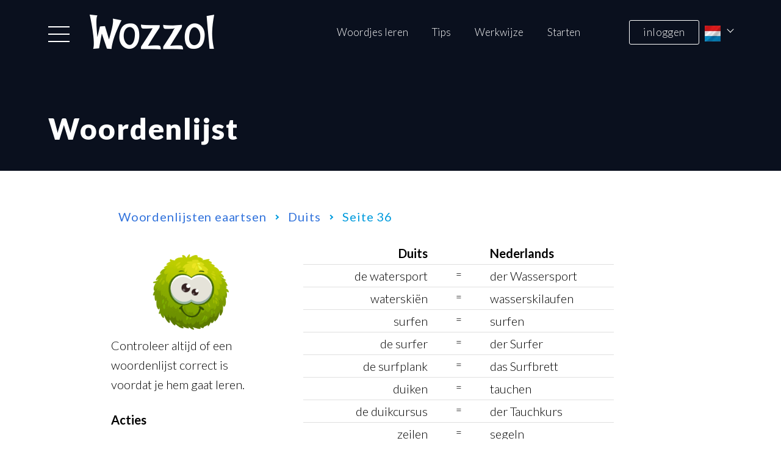

--- FILE ---
content_type: text/html
request_url: https://www.wozzol.nl/woordenlijst/duits/eaartsen/1094933
body_size: 3347
content:
<!DOCTYPE html>
<html lang="nl">
<head>
<meta charset="utf-8">
<link rel="icon" type="image/png" href="/assets/images/favicon.webp"/>

    <title>Gedeelde woordenlijst eaartsen Duits - Seite 36</title>
    <meta name="description" content="Woordjes leren. Bekijk hier: Gedeelde woordenlijst eaartsen Duits - Seite 36">
    <link rel="canonical" href="https://wozzol.nl/share/1094933-5f4e" />
    <style>
        @media only print {
            nav.navbar, section.woord-banner, .footer {
                display: none !important;
            }
        }
    </style>

<meta name="viewport" content="width=device-width, initial-scale=1.0">
<link href="https://fonts.googleapis.com/css2?family=Lato:wght@100;300;400;700;900&display=swap" rel="stylesheet">
<link rel="stylesheet" href="https://cdn.jsdelivr.net/npm/bulma@0.9.0/css/bulma.min.css">

    <link rel="stylesheet" href="/assets/css/w20.bundle.1743507724000.min.css">




</head>
<body>
    <input type="checkbox" id="navbar-cb" autocomplete="off">
    <!--Page Wrapper Start-->
    <div id="wrapper">
        <label class="overlay" for="navbar-cb"></label>
        <div class="primary-container">
            

    <!--- Header Section Starts -->
    <nav class="navbar" role="navigation" aria-label="main navigation">
        <div class="container">
            <div class="navbar-brand">
                <label for="navbar-cb" class="navbar-burger" role="button" aria-label="menu" aria-expanded="false" data-target="navMenu">
                    <span aria-hidden="true"></span>
                    <span aria-hidden="true"></span>
                    <span aria-hidden="true"></span>
                </label>
                <a href="/" class="navbar-item logo">
                    <img src="/assets/images/logo.webp" alt="wozzol">
                </a>
                    <div class="dropdown is-right lang-dropdown">
                        <input type="checkbox" id="lang-box" autocomplete="off">
                        <label for="lang-box" class="dropdown-trigger">
                            <span class="wbutton button is-relative" aria-haspopup="true" aria-controls="dropdown-menu">
                                <span class="has-text-white has-text-weight-light"><img src="/woordjes-leren/assets/img/buttons/vlaggen/1.webp" alt="NL" width="26" height="26" /></span>
                            </span>
                        </label>
                        <div class="dropdown-menu" id="dropdown-menu" role="menu">
                                <div class="dropdown-content"><a href="https://wozzol.com/" class="dropdown-item"><img src="/woordjes-leren/assets/img/buttons/vlaggen/2.webp" alt="EN" width="26" height="26" /></a></div>
                                <div class="dropdown-content"><a class="dropdown-item" href="https://wozzol.fr/"><img src="/woordjes-leren/assets/img/buttons/vlaggen/3.webp" alt="FR" width="26" height="26" /></a></div>
                                <div class="dropdown-content"><a class="dropdown-item" href="https://wozzol.de/"><img src="/woordjes-leren/assets/img/buttons/vlaggen/4.webp" alt="DE" width="26" height="26" /></a></div>
                                <div class="dropdown-content"><a class="dropdown-item" href="https://wozzol.es/"><img src="/woordjes-leren/assets/img/buttons/vlaggen/5.webp" alt="ES" width="26" height="26" /></a></div>
                                <div class="dropdown-content"><a class="dropdown-item" href="https://wozzol.it/"><img src="/woordjes-leren/assets/img/buttons/vlaggen/6.webp" alt="IT" width="26" height="26" /></a></div>
                        </div>
                    </div>
                    <a href="/login" class="login is-hidden-mobile has-text-centered">inloggen</a>
            </div>
            <div class="navbar-menu is-hidden-touch" id="navMenu">
                <div class="navbar-end">
                    <a href="/" class="navbar-item">Woordjes leren</a>
                    <a href="/woordjesleren/tips" class="navbar-item">Tips</a>
                    <a href="/woordjesleren/hoe" class="navbar-item">Werkwijze</a>
                    <a href="/woordjes-leren/" class="navbar-item">Starten</a>
                </div>
            </div>
        </div>
        <div class="navbar-desk">
            <div class="container">
                <div class="columns">
                    <div class="column col-left is-8">
                        <div class="columns">
                            <div class="column">
                                <h6 class="menu-nav"><a href="/">Wozzol</a></h6>
                                <ul class="menu-nav">
                                    <li><a href="/woordjesleren/tips">Tips</a></li>
                                    <li><a href="/woordjesleren/hoe">Werkwijze</a></li>
                                    <li><a href="/help/over">Over</a></li>
                                    <li><a href="/help/premium">Gratis en premium</a></li>
                                    <li><a href="/help/wozzol-voor-scholen">Wozzol voor scholen</a></li>
                                    <li><a href="/nieuws">Nieuws</a></li>
                                </ul>
                            </div>
                            <div class="column">
                                <h6 title="Wat kun je doen">Hoe kan Wozzol je helpen?</h6>
                                <ul class="menu-nav">
                                    <li><a href="/woordjes-leren">Start direct!</a></li>
                                    <li><a href="/">Woordjes leren</a></li>
                                    <li><a href="/tekstenleren">Teksten leren</a></li>
                                    <li><a href="/artikel/plaatjes-leren">Plaatjes leren</a></li>
                                    <li><a href="/woordenlijsten">Standaard woordenlijsten</a></li>
                                </ul>
                            </div>
                            <div class="column">
                                <h6 class="menu-nav"><a href="/help">Uitleg</a></h6>
                                <ul class="menu-nav">
                                    <li><a href="/help/instructiefilmpjes">Instructievideo’s</a></li>
                                    <li><a href="/help/veelgestelde-vragen">Veelgestelde vragen</a></li>
                                    <li><a href="/artikelen">Artikelen</a></li>
                                </ul>
                            </div>
                        </div>
                    </div>
                    <div class="column col-right is-4 is-relative">
                        <h4 class="has-text-white">Wil je meer weten over woordjes leren in een vreemde taal. Laat het ons weten</h4>
                        <a href="mailto:info@wozzol.nl" class="wbutton button btn-touch mb40">Neem contact op</a>
                    </div>
                </div>
            </div>
        </div>
    </nav>
    <!-- Header Section Ends-->


    <!-- Banner Section Starts -->
        <section class="hero banner tips-banner woord-banner">
            <div class="hero-body is-paddingless">
                <div class="container">
                    <h2 class="title has-text-white">
                        Woordenlijst
                    </h2>
                </div>
            </div>
        </section>
    <!-- Banner Section Ends -->
    <!-- Main section Starts -->
    <div class="glossaries-main wozzol-glossary">
        <div class="container">
            <div class="woord-inner">

                            <nav class="breadcrumb" aria-label="breadcrumbs" id="wl">
                                <ul>
                                    <li><a href="/lijsten/eaartsen">Woordenlijsten eaartsen</a></li>
                                    <li><a href="/lijsten/eaartsen/duits">Duits</a></li>
                                    <li><span>Seite 36</span></li>
                                </ul>
                            </nav>

                <div class="countries">
                    <div class="columns">
                        <div class="column noprint">
                            <div class="country-left">
                                <div class="content-top">
                                    <div class="frame is-hidden-touch"><img src="/assets/img/screens/wozzol/wz2.png" alt="Wozzol" class="w100p mw350p"></div>
                                    <div class="wordlistinfo"></div>
                                    <p class="gray">
                                        Controleer altijd of een woordenlijst correct is voordat je hem gaat leren.
                                    </p>
                                </div>
                                <div class="content-bottom">
                                    <h3>Acties</h3>
                                    <ul class="action-list">
                                            <li>
                                                <a href="/woordjes-leren/open/1094933/eaartsen/4/1/0/Duits/Nederlands">
                                                    Lijst openen om te leren
                                                </a>
                                            </li>
                                            <li>
                                                <a href="/woordenlijst/duits/eaartsen/1094933/flashcards" rel="nofollow">Print de lijst als <span title="flitskaarten">flashcards</span></a>
                                            </li>
                                            <li>
                                                <a href="/woordenlijst/duits/eaartsen/1094933/export.txt" rel="nofollow">Lijst exporteren als tekstbestand</a>
                                            </li>
                                                <li>
                                                    <a href="https://race.wozzol.nl/new-game/list/eaartsen-1094933" rel="nofollow">Start kamelenrace</a>
                                                </li>
                                    </ul>
                                </div>
                            </div>
                        </div>
                        <div class="column is-two-thirds ">
                            <ul class="country-right">
                                <li class="country-heading clearfix">
                                    <strong class="left-no">Duits</strong>
                                    <span class="hyphen hyphentop"></span>
                                    <strong class="right-no">Nederlands</strong>
                                </li>
                                    <li class="clearfix word">
                                            <span class="left-no">de watersport</span>
                                        <span class="hyphen">=</span>
                                        <span class="right-no">der Wassersport</span>
                                    </li>
                                    <li class="clearfix word">
                                            <span class="left-no">waterskiën</span>
                                        <span class="hyphen">=</span>
                                        <span class="right-no">wasserskilaufen</span>
                                    </li>
                                    <li class="clearfix word">
                                            <span class="left-no">surfen</span>
                                        <span class="hyphen">=</span>
                                        <span class="right-no">surfen</span>
                                    </li>
                                    <li class="clearfix word">
                                            <span class="left-no">de surfer</span>
                                        <span class="hyphen">=</span>
                                        <span class="right-no">der Surfer</span>
                                    </li>
                                    <li class="clearfix word">
                                            <span class="left-no">de surfplank</span>
                                        <span class="hyphen">=</span>
                                        <span class="right-no">das Surfbrett</span>
                                    </li>
                                    <li class="clearfix word">
                                            <span class="left-no">duiken</span>
                                        <span class="hyphen">=</span>
                                        <span class="right-no">tauchen</span>
                                    </li>
                                    <li class="clearfix word">
                                            <span class="left-no">de duikcursus</span>
                                        <span class="hyphen">=</span>
                                        <span class="right-no">der Tauchkurs</span>
                                    </li>
                                    <li class="clearfix word">
                                            <span class="left-no">zeilen</span>
                                        <span class="hyphen">=</span>
                                        <span class="right-no">segeln</span>
                                    </li>
                                    <li class="clearfix word">
                                            <span class="left-no">de zeilboot</span>
                                        <span class="hyphen">=</span>
                                        <span class="right-no">das Segelboot</span>
                                    </li>
                                    <li class="clearfix word">
                                            <span class="left-no">roeien</span>
                                        <span class="hyphen">=</span>
                                        <span class="right-no">rudern</span>
                                    </li>
                                    <li class="clearfix word">
                                            <span class="left-no">kanoën</span>
                                        <span class="hyphen">=</span>
                                        <span class="right-no">Kanu fahren</span>
                                    </li>
                                    <li class="clearfix word">
                                            <span class="left-no">de kano</span>
                                        <span class="hyphen">=</span>
                                        <span class="right-no">das Kanu</span>
                                    </li>
                                    <li class="clearfix word">
                                            <span class="left-no">de peddel</span>
                                        <span class="hyphen">=</span>
                                        <span class="right-no">das Paddel</span>
                                    </li>
                                    <li class="clearfix word">
                                            <span class="left-no">rafting</span>
                                        <span class="hyphen">=</span>
                                        <span class="right-no">das Rafting</span>
                                    </li>
                                    <li class="clearfix word">
                                            <span class="left-no">de helm</span>
                                        <span class="hyphen">=</span>
                                        <span class="right-no">der Helm</span>
                                    </li>
                                    <li class="clearfix word">
                                            <span class="left-no">het zwemvest</span>
                                        <span class="hyphen">=</span>
                                        <span class="right-no">die Schwimmweste</span>
                                    </li>
                                    <li class="clearfix word">
                                            <span class="left-no">wildwaterkanoën</span>
                                        <span class="hyphen">=</span>
                                        <span class="right-no">Wildwasser fahren</span>
                                    </li>
                                    <li class="clearfix word">
                                            <span class="left-no">de rubberboot</span>
                                        <span class="hyphen">=</span>
                                        <span class="right-no">das Schlauchboot</span>
                                    </li>
                                    <li class="clearfix word">
                                            <span class="left-no">snorkelen</span>
                                        <span class="hyphen">=</span>
                                        <span class="right-no">schnorcheln</span>
                                    </li>
                                    <li class="clearfix word">
                                            <span class="left-no">de snorkel</span>
                                        <span class="hyphen">=</span>
                                        <span class="right-no">der Schnorchel</span>
                                    </li>
                                    <li class="clearfix word">
                                            <span class="left-no">de duikbril</span>
                                        <span class="hyphen">=</span>
                                        <span class="right-no">die Tauchbrille</span>
                                    </li>
                                    <li class="clearfix word">
                                            <span class="left-no">de waterfiets</span>
                                        <span class="hyphen">=</span>
                                        <span class="right-no">das Tretboot</span>
                                    </li>
                            </ul>
                        </div>
                    </div>
                </div>
            </div>
        </div>
    </div>
    <!-- Main Section Ends -->

<!-- Footer Section Starts -->
<footer class="footer">
    <div class="container">
        <div class="columns footer-col">
            <div class="column">
                <div class="columns">
                    <div class="column col1 is-flex-tablet is-8-tablet is-6-widescreen">
                        <div class="left-list">
                            <div class="list-wrapper">
                                <h5>Wozzol</h5>
                                <ul class="footer-list">
                                    <li><a href="/woordjesleren/tips">Tips</a></li>
                                    <li><a href="/woordjesleren/hoe">Werkwijze</a></li>
                                    <li><a href="/help/over">Over</a></li>
                                    <li><a href="/help/premium">Gratis en premium</a></li>
                                    <li><a href="/help/wozzol-voor-scholen">Wozzol voor scholen</a></li>
                                    <li><a href="/nieuws">Nieuws</a></li>
                                </ul>
                            </div>
                            <div class="list-wrapper">
                                <h5 title="Wat kun je doen">Hoe kan Wozzol je helpen?</h5>
                                <ul class="footer-list">
                                    <li><a href="/woordjes-leren">Start direct!</a></li>
                                    <li><a href="/">Woordjes leren</a></li>
                                    <li><a href="/tekstenleren">Teksten leren</a></li>
                                    <li><a href="/artikel/plaatjes-leren">Plaatjes leren</a></li>
                                    <li><a href="/woordenlijsten">Standaard woordenlijsten</a></li>
                                </ul>
                            </div>
                        </div>
                        <div class="right-list">
                            <div class="list-wrapper">
                                <h5><a href="/help" class="white">Uitleg</a></h5>
                                <ul class="footer-list">
                                    <li><a href="/help/instructiefilmpjes">Instructievideo’s</a></li>
                                    <li><a href="/help/veelgestelde-vragen">Veelgestelde vragen</a></li>
                                    <li><a href="/artikelen">Artikelen</a></li>
                                    <li><a href="/flashcard-reviews">App beoordelingen</a></li>
                                </ul>
                            </div>
                        </div>
                    </div>
                    <div class="column col2 is-hidden-mobile is-5-widescreen">
                        <h5>Over Wozzol</h5>
                        <p>
                            Het woordjes leren op de middelbare school was een ramp. Stampen, stampen, afzien en slechte resultaten.
                            Tien jaar later kwam ik erachter dat deze ramp niet nodig was. Onderzoek naar hoe je gemakkelijk kunt leren
                            is al zo oud als de mensheid. Woordjes leren kan veel makkelijker als je het op de juiste manier doet.
                            Wozzol zorgt ervoor dat je goed en efficiënt leert.
                        </p>
                    </div>
                </div>
            </div>
            <div class="column col3 is-4-widescreen is-hidden-touch">
                <h4>Wil je meer weten over woordjes leren met Wozzol. Laat het ons weten</h4>
                <a href="mailto:info@wozzol.nl" class="wbutton button btn-touch">Neem contact op</a>
            </div>
        </div>
        <div class="bottom-footer">
            <div class="bottom-inner">
                <ul class="top-list list-wrap clearfix">
                    <li>Copyright 2026</li>
                    <li class="is-touch"><a href="mailto:info@wozzol.nl">Contact</a></li>
                    <li>Realisatie: <a href="http://paulsinnovatie.nl/">Pauls innovatiebureau</a></li>
                </ul>
                <ul class="bottom-list list-wrap clearfix">
                    <li><a href="/woordjesleren/algemenevoorwaarden">Algemene voorwaarden</a></li>
                    <li><a href="/privacyverklaring">Privacyverklaring</a></li>
                </ul>
            </div>
        </div>
    </div>
</footer>
<!-- Footer Section Ends -->

        </div>
    </div>
    <!--Page Wrapper End-->
</body>
</html>

--- FILE ---
content_type: text/css
request_url: https://www.wozzol.nl/assets/css/w20.bundle.1743507724000.min.css
body_size: 11350
content:
/* Eric Meyer's Reset */ html,body,div,span,applet,object,iframe,h1,h2,h3,h4,h5,h6,p,blockquote,pre,a,abbr,acronym,address,big,cite,code,del,dfn,em,img,ins,kbd,q,s,samp,small,strike,strong,sub,sup,tt,var,b,u,i,center,dl,dt,dd,ol,ul,li,fieldset,form,label,legend,table,caption,tbody,tfoot,thead,tr,th,td,article,aside,canvas,details,embed,figure,figcaption,footer,header,hgroup,menu,nav,output,ruby,section,summary,time,mark,audio,video{margin:0;padding:0;border:0;font-size:100%;font:inherit;vertical-align:baseline}/* HTML5 display-role reset for older browsers */ article,aside,details,figcaption,figure,footer,header,hgroup,menu,nav,section{display:block}ol,ul{list-style:none}/* Global Typography */ *,:before,:after{box-sizing:border-box;-moz-box-sizing:border-box;-webkit-box-sizing:border-box}html{-ms-text-size-adjust:100%;-webkit-text-size-adjust:100%;font-size:100%}body{font-family:'Lato',sans-serif;font-size:1.06rem;line-height:1;color:#000;font-weight:300}/* Global Headings */ h1,h2,h3,h4,h5,h6{line-height:1.2;padding-bottom:.63rem;margin-top:30px}h1:first-child,h2:first-child,h3:first-child,h4:first-child,h5:first-child,h6:first-child{margin-top:0}h1{font-size:2rem;font-weight:900}h2{font-size:1.75rem;font-weight:900}h3{font-size:1.5rem;font-weight:700}h4{font-size:1.13rem;font-weight:700}h5{font-size:1.06rem;font-weight:700}/* FONT FACE */ @font-face{font-family:"AbsolutProCond-Bold";src:url("../fonts/AbsolutProCond-Bold.eot");src:url("../fonts/AbsolutProCond-Bold.eot?#iefix") format("embedded-opentype"),url("../fonts/AbsolutProCond-Bold.woff2") format("woff2"),url("../fonts/AbsolutProCond-Bold.woff") format("woff"),url("../fonts/AbsolutProCond-Bold.ttf") format("truetype"),url("../fonts/AbsolutProCond-Bold.svg") format("svg")}/* General Text Formatting */ p{line-height:1.6}strong{color:#000;font-weight:700}blockquote,cite,q,var,dfn{font-style:italic}small{font-size:85.71429%;line-height:1.75}img{max-width:100%;height:auto}/* Global Link style */ a{color:#fff;text-decoration:none;outline:none;transition:all 0.4s ease}.blacklink a{color:#000}.black{color:#000}a:hover,a:focus{color:#95c11f}a:active{color:#95c11f}/* Global Button Styles */ .wbutton{font-size:1.06rem;line-height:1;font-weight:400;border-radius:2px;height:auto;padding:14px 10px;background:#95c11f;color:#fff;border-color:#95c11f;border:2px solid transparent;transition:all 0.4s ease}.wbutton.is-focused:not(:active),.wbutton:focus:not(:active){box-shadow:none}.wbutton:hover,.wbutton:focus{background:#fff;color:#95c11f;border:2px solid #fff}.pbutton{background:#009FE3;color:white}/* Clearfix class*/ .clearfix:after{clear:both;content:' ';display:block;font-size:0;line-height:0;visibility:hidden;width:0;height:0}.clearfix{display:block}* html .clearfix{height:1%}/* Global style */ input,button{font-family:'Lato',sans-serif}.winput{display:block;width:100%;max-width:767px;background:#fff;box-shadow:none;border:none;border-radius:0;color:#959595;font-size:1.06rem;height:auto}::placeholder{opacity:1}#wrapper{overflow:hidden}.primary-container{max-width:1920px;margin:0 auto}.container{padding:0 25px}.noscroll{overflow:hidden;position:fixed;top:0;left:0;width:100%;height:100vh}.box{color:#000;border-radius:0}.overlay-show{position:fixed;background:rgba(0,0,0,0.7);top:0;left:0;width:100%;height:100%;z-index:10}/* Navbar Style */ .navbar-desk{display:none;position:fixed;height:100vh;padding-top:80px;top:0;left:0;width:100%;background:#fff}.navbar-desk > .container{padding:0;height:calc(100vh - 80px);height:-webkit-calc(100vh - 80px);height:-moz-calc(100vh - 80px);overflow-y:auto}.navbar-desk .column{padding:0}.navbar-desk .col-left{padding:30px 25px}.col-left .column{margin-bottom:30px}.col-left .column:last-child{margin-bottom:0}.col-left h6{font-size:1.06rem;color:#0a101e;font-weight:700;letter-spacing:.8px;margin-bottom:20px}.navbar-desk .col-right{background:#95c11f;padding:30px 25px}.col-right h4{font-size:1.5rem;font-weight:300;margin-bottom:30px}.col-right .btn-touch{border-color:#fff}.menu-nav li{margin-bottom:23px}.menu-nav li:last-child{margin-bottom:0}.menu-nav a{color:#0a101e;letter-spacing:0.6px}.menu-nav a:hover,.menu-nav a:active,.menu-nav a:focus{color:#95c11f}.navbar{background:#0a101e;padding:24px 0}.navbar-burger{margin-left:0;width:35px;height:26px;left:27px}.navbar-burger:hover{background-color:transparent}.navbar-burger,.lang-dropdown{position:absolute;top:57%;transform:translateY(-50%);-webkit-transform:translateY(-50%);-moz-transform:translateY(-50%);-ms-transform:translateY(-50%);-o-transform:translateY(-50%)}.navbar-burger span{width:35px;height:2px;background:#fff;left:0}.navbar-burger.is-active span{background:#000}.navbar-burger span:nth-child(1){top:0}.navbar-burger span:nth-child(3){top:auto;bottom:0}.navbar-item:focus,.navbar-item:hover{background:transparent !important;color:#95c11f !important}.logo{padding:0;width:150px}.logo img{max-height:none}.lang-dropdown{right:30px}.lang-dropdown .button{border:none;padding:0 20px 0 0;background:transparent}.lang-dropdown .button:after{content:"";position:absolute;top:2px;right:0;width:8px;height:8px;border:solid #fff;border-width:1px 1px 0 0;transform:rotate(135deg);-webkit-transform:rotate(135deg);-moz-transform:rotate(135deg);-ms-transform:rotate(135deg);-o-transform:rotate(135deg)}.lang-dropdown .dropdown-menu{min-width:90px}.lang-dropdown .dropdown-content .dropdown-item{font-size:.88rem;line-height:1}.navbar-brand{padding-left:50px}.navbar-burger.is-active span:nth-child(1){transform:translateY(18px) rotate(45deg);-webkit-transform:translateY(18px) rotate(45deg);-moz-transform:translateY(18px) rotate(45deg);-ms-transform:translateY(18px) rotate(45deg);-o-transform:translateY(18px) rotate(45deg)}.navbar-burger.is-active{z-index:100}/* FOOTER */ .footer{background:#0a101e;padding:28px 0 12px}.footer h4,.footer h5{margin-top:0}.footer .container{padding:0}.navbar .columns,.footer .columns{margin:0}.list-wrapper{margin-bottom:58px}.footer h5{margin-bottom:13px;color:#fff;letter-spacing:.7px}.footer-list li{margin-bottom:15px}.footer-list li:last-child{margin-bottom:0}.footer-list a{letter-spacing:.5px}.col3 h4{font-weight:100;color:#95c11f;font-size:2.5rem;margin-bottom:30px;line-height:1.05;letter-spacing:2px;word-spacing:2px}.btn-touch{min-width:205px;letter-spacing:1px}.footer-col{display:flex;flex-wrap:wrap;flex-direction:column-reverse;padding:0 32px;margin-bottom:62px !important}.footer-col .column{padding:0}.list-wrap{margin-bottom:10px}.list-wrap:last-child{margin-bottom:0}.list-wrap li,.list-wrap a{color:#959595;letter-spacing:.8px}.list-wrap a:hover,.list-wrap a:active,.list-wrap a:focus{color:#95c11f}.list-wrap li{margin-bottom:10px;float:left;padding-right:7px;margin-right:7px;position:relative}.list-wrap li:after{content:"";position:absolute;top:0;right:0;width:1px;height:100%;background:#959595}.list-wrap li:last-child{margin-bottom:0;padding-right:0;margin-right:0}.list-wrap li:last-child:after{content:none}.col3{margin-bottom:126px}.footer-col .col1{padding-left:6px}.bottom-footer{padding:0 18px}.col2 p{color:#959595}
b{font-weight:700}.underline{text-decoration:underline}i{font-style:italic}.banner{background:#0a101e;padding:23px 0 130px}.bannersmall{padding:12px 0 30px}h1.title{min-width:80%}.banner .title,h1{font-weight:900;line-height:1.22;margin-bottom:28px;font-size:1.75rem;letter-spacing:1px}.banner .subtitle{font-size:1rem;color:#fff;margin-top:0 !important;font-weight:300;letter-spacing:1.2px;line-height:1.35;margin-bottom:37px}.banner .content{color:#fff}.banner .subtitle strong{color:#fff}.start-btn .wbutton{min-width:205px;letter-spacing:.6px}/* navbar */ .login{border:1px solid #fff;background-color:#0a101e;color:#fff;border-radius:3px;min-width:115px;position:absolute;right:21px;top:50%;transform:translateY(-50%);-webkit-transform:translateY(-50%);-moz-transform:translateY(-50%);-ms-transform:translateY(-50%);-o-transform:translateY(-50%);padding:9px 10px;line-height:1.2;letter-spacing:.4px}.login:hover{background:#fff;color:#000}/* adds */ .box-outer{align-self:flex-start}.info-wrapper{margin:-93px 0 56px}.for-info-text{margin-bottom:56px}.info-text{letter-spacing:.6px;word-spacing:1px}.info-list{margin:0 0 22px 0 !important}.tile.is-parent{padding:0}.box-outer{margin-bottom:24px !important}.box-outer:last-child{margin-bottom:0 !important}.info-wrapper .box{padding:0}.tile.is-vertical>.tile.is-child:not(:last-child){margin:0 !important}.box1{background:url("../images/box1.jpg") no-repeat;background-size:cover;min-height:290px;box-shadow:0 3px 13px 0 rgba(0,0,0,0.41);-webkit-box-shadow:0 3px 13px 0 rgba(0,0,0,0.41);-moz-box-shadow:0 3px 13px 0 rgba(0,0,0,0.41);border-radius:4px}.box1teksten{background:url("/static/img/var/box1teksten.jpg") no-repeat;background-size:cover}.box1:before{content:"";position:absolute;width:100%;height:100%;top:0;left:0;border-radius:4px;background:-moz-linear-gradient(top,rgba(28,26,21,0.01) 0,rgba(28,26,21,1) 100%);background:-webkit-linear-gradient(top,rgba(28,26,21,0.01) 0,rgba(28,26,21,1) 100%);background:linear-gradient(to bottom,rgba(28,26,21,0.01) 0,rgba(28,26,21,1) 100%);filter:progid:DXImageTransform.Microsoft.gradient( startColorstr='#031c1a15',endColorstr='#1c1a15',GradientType=0 )}.text-box{position:absolute;bottom:13px;left:0;padding:0 10px}.box1 .title{font-weight:900;color:#fff;font-size:1.75rem;width:100%;letter-spacing:1px;margin-bottom:0}.close-pop{display:none}.box2m .top-box p{margin-bottom:120px}.box2m{box-shadow:0 4px 51px 0 rgba(0,0,0,0.41);-webkit-box-shadow:0 4px 51px 0 rgba(0,0,0,0.41);-moz-box-shadow:0 4px 51px 0 rgba(0,0,0,0.41);background:#95c11f;padding:0}.top-box{background:#009fe3;padding:26px 23px 20px;min-height:200px}.wozzol{position:absolute;bottom:-48px;left:28px}.msg{padding:12px 12px 32px;letter-spacing:1px;line-height:1.28}.msg:after{content:"";position:absolute;width:35px;height:35px;bottom:-36px;right:30%;border-left:36px solid #fff;border-bottom:36px solid transparent}.bottom-box{padding:40px 20px 24px}.bottom-box p{color:#fff;margin-bottom:22px;letter-spacing:1px;line-height:1.28}.bottom-box .button{border-color:#fff;display:block}.info-wrapper .box3{box-shadow:none}.inner-box{background:#0098d9;padding:19px 12px 0;box-shadow:0 3px 13px 0 rgba(0,0,0,0.41);-webkit-box-shadow:0 3px 13px 0 rgba(0,0,0,0.41);-moz-box-shadow:0 3px 13px 0 rgba(0,0,0,0.41);margin-bottom:30px}.box5 .title,.box6 .title{font-size:1.13rem;font-weight:700;margin-bottom:22px;line-height:1.25;letter-spacing:.8px}.schemes-wrapper{padding:0 18px}.scheme-img{width:50%;min-width:158px;box-shadow:0 3px 13px 0 rgba(0,0,0,0.41);-webkit-box-shadow:0 3px 13px 0 rgba(0,0,0,0.41);-moz-box-shadow:0 3px 13px 0 rgba(0,0,0,0.41);height:182px}.scheme2{position:absolute;right:23px;bottom:0;height:151px}.scheme-img img{width:100%;max-width:285px}.download{display:block;font-weight:700}.info-wrapper .box5{display:block;background:#009fe3;box-shadow:0 4px 51px 0 rgba(0,0,0,0.41);-webkit-box-shadow:0 4px 51px 0 rgba(0,0,0,0.41);-moz-box-shadow:0 4px 51px 0 rgba(0,0,0,0.41);padding:20px;border-radius:3px}.box p{margin-bottom:30px;color:#fff}.box2 p{font-size:1.06rem}.box-list{margin-bottom:30px}.box-list li{color:#fff;font-size:1.25rem;margin-bottom:10px;position:relative;padding-left:15px}.box-list li:last-child{margin-bottom:0}.box-list li:before{content:"-";position:absolute;top:0;left:0}.box-btn{background:transparent;border-color:#fff}.box6{display:block;background:#009fe3;box-shadow:0 4px 51px 0 rgba(0,0,0,0.41);-webkit-box-shadow:0 4px 51px 0 rgba(0,0,0,0.41);-moz-box-shadow:0 4px 51px 0 rgba(0,0,0,0.41);padding:20px 20px 0 !important}/* glossaries */ .glossary{margin-bottom:55px}.glossary h3{color:#959595;margin-bottom:29px;letter-spacing:.8px;word-spacing:2px;padding-right:10px}.glossary-list{margin-bottom:16px}.glossary-list li{display:inline-block;margin-bottom:15px}.glossary-list a{display:block}.glossary-list img{vertical-align:middle;-webkit-filter:grayscale(100%);filter:grayscale(100%)}.start{display:block;letter-spacing:.6px;font-weight:700;max-width:310px;margin:0 auto;border:1px solid #fff;border-radius:3px}/* Testimonial */ .test-wrapper{margin-bottom:88px}.media a{color:#000;transition:none}.media-top{flex-wrap:wrap;justify-content:space-between;align-items:center;margin-bottom:30px}.test-name{color:#959595;font-size:.94rem;border-radius:32px;background:#e4e4e4;min-width:150px;padding:7px 10px}.media-stars li{float:left;margin-right:5px}.media-stars li:last-child{margin-right:0}.media-stars button{padding:0;background:transparent;line-height:1;border:none;display:block;width:17px}.test-wrapper .media{margin-bottom:40px}.test-wrapper .media + .media{padding-top:0;margin-top:0;border-top:none}.test-wrapper .media:last-child{margin-bottom:0}.test-wrapper .media-content h4{margin-bottom:5px;letter-spacing:.6px}.test-wrapper .media-content p{overflow:hidden;text-overflow:ellipsis;display:-webkit-box;-webkit-line-clamp:2;-webkit-box-orient:vertical;letter-spacing:.6px;word-spacing:1px}/* Bottom banner */ .bottom-banner{display:none}.corner-wrap{display:none}/* TIPS PAGE STYLING */ /* tips banner */ .tips-banner{padding-bottom:0}.wrapper-bottom{background:#009fe3}.wrapper-bottom .container{min-height:215px}.wrapper-bottom .left-quote{position:absolute;left:0;bottom:-55px;padding:0 20px;width:100%;max-width:300px}.wrapper-bottom .quote-img{width:120px;margin-top:-25px}.top-banner{padding-bottom:30px}/* Tips Section */ .tips-section{padding:60px 0 0;margin-bottom:60px}.tip .column{padding:0}.tips-link{margin-bottom:35px}.tips-link li{float:left;margin:0 10px 8px 0}.tips-link li:last-child{margin-right:0}.tips-link a{padding:10px 8px;display:block;color:#bfbfbf;font-size:1rem;font-weight:400;border:1px solid #d2d2d2;border-radius:4px}.tips-link a:hover{color:#fff;background:#bfbfbf}.tip-circle{position:absolute;top:-20px;left:-22px;width:50px;height:50px;background:#95c11f;border-radius:50%;color:#f7f7f7;font-size:.75rem;padding:4px 0;border:5px solid #fff}.tip-circle strong{color:#f7f7f7;font-weight:900;font-size:.94rem;margin-top:3px}.tip{margin-bottom:30px}.tip:last-child{margin-bottom:0}.tip-img{margin-bottom:20px}.tip-img img{width:100%}.tip-text h3{color:#0a101e;margin-bottom:10px}.tip-text p{color:#0a101e}.tip-text-list{margin-bottom:20px}.tip-text-list li{line-height:1.6;position:relative;padding-left:15px;color:#0a101e}.tip-text-list li:before{content:"-";position:absolute;top:0;left:0}.tip .color-col{padding:20px}.tip .black-col{background:#0a101e;padding-top:25px}.color-col h3,.color-col p,.color-col p strong,.color-col .tip-text-list li{color:#fff}.color-col h3{margin-bottom:10px}.color-col p{margin-bottom:20px}.color-col .color-lists p{margin-bottom:0}.color-col p strong{font-weight:700}.tip-btn{background:#009fe3;border:1px solid #811e1e;display:block}.tip-btn:hover,.tip-btn:focus{border:1px solid #fff;color:#009fe3}.blue-col{background:#009fe3}.tip2 .box2{display:none}/* WERK PAGE */ .werk-list .box2{display:none}.werk-list .tip-text p{margin-bottom:20px}.werk-list .tip-text p:last-child{margin-bottom:0}.werk-list .tip .box6{display:block;border-radius:4px;padding:15px 15px 0;margin-bottom:20px;box-shadow:none}.werk-list .tip2 .box6{background:#009fe3}.werk-list .tip .box6:before{content:"";position:absolute;bottom:0;left:0;width:100%;height:80px;background:-moz-linear-gradient(top,rgba(0,0,0,0) 0,rgba(0,0,0,0.4) 100%);background:-webkit-linear-gradient(top,rgba(0,0,0,0) 0,rgba(0,0,0,0.4) 100%);background:linear-gradient(to bottom,rgba(0,0,0,0) 0,rgba(0,0,0,0.4) 100%);filter:progid:DXImageTransform.Microsoft.gradient( startColorstr='#00000000',endColorstr='#66000000',GradientType=0 )}.werk-wozzol{position:absolute;bottom:-24px;left:5px;width:60px}.tip-text p a{color:#009fe3;font-weight:400}.werk-list .tip{border-bottom:1px solid #eee;padding-bottom:30px}.werk-list .tip:last-child{border-bottom:none;padding-bottom:0}.werk-list .tip3 .box6{background:#95c11f}.blue-text{color:#009fe3 !important}/* Woordenlijsten Page */ .glossaries-main{padding-top:33px;margin-bottom:80px}.glossary-container .container{padding:0}.woord-list li{margin-bottom:3px}.woord-list li:last-child{margin-bottom:0}.woord-list a{display:block;background:#eeeeee;font-size:1.25rem;color:#000;padding:20px 10px 17px 76px;position:relative;border:solid #eee;border-width:2px 0;letter-spacing:0.7px}.llist,.wlist{width:30px;height:30px;background:url("../images/list.png") no-repeat;background-size:contain;font-size:0;position:absolute;top:50%;transform:translateY(-50%);-webkit-transform:translateY(-50%);-moz-transform:translateY(-50%);-ms-transform:translateY(-50%);-o-transform:translateY(-50%);left:28px}.startlist .llist{width:105px;height:60px;left:0}.startlist li a{padding-left:130px}.wlist{background:url("../images/wlist.png") no-repeat}.woord-list li:hover a,.woord-list a.active{box-shadow:0 0 27px 0 rgba(0,0,0,0.35);-webkit-box-shadow:0 0 27px 0 rgba(0,0,0,0.35);-moz-box-shadow:0 0 27px 0 rgba(0,0,0,0.35);border-color:#fff}.woord-banner{padding-bottom:41px}.woord-banner .title{margin-bottom:60px}.breadcrumb{padding:0 45px;margin-bottom:40px !important}.breadcrumb li{position:relative;line-height:150%}.breadcrumb li span,.breadcrumb li a{padding:0 1.2em 0 0.6em}.breadcrumb li:after{content:"";position:absolute;right:4px;top:13px;width:6px;height:6px;border:solid #009bdd;border-width:2px 2px 0 0;transform:rotate(45deg);-webkit-transform:rotate(45deg);-moz-transform:rotate(45deg);-ms-transform:rotate(45deg);-o-transform:rotate(45deg)}.breadcrumb li:last-child:after{display:none}.breadcrumb{color:#009bdd;font-size:1.25rem;font-weight:400;letter-spacing:0.8px;padding:0 14px}.breadcrumb li:hover a{color:#95c11f}.breadcrumb li:hover:after{border-color:#95c11f}/* */ .wozzol-glossary .column{padding:0}.countries h3{font-size:1.25rem;margin-bottom:18px}.country-left{margin-bottom:40px}.content-top{margin-bottom:30px}.content-top p{margin-bottom:20px}.content-top p:last-child{margin-bottom:0}.content-top p a{color:#000}.action-list li{margin-bottom:10px}.action-list li:last-child{margin-bottom:10px}.action-list a{display:inline-block;color:#0080c6;text-decoration:underline}.action-list a:hover{color:#95c11f}.opacity50{opacity:0.5}.slash-list span::after{content:" / "}.slash-list span:last-child::after{content:""}.left-no{text-align:right}.left-no,.right-no,.hyphen{float:left;width:40%}.hyphen{text-align:center;float:left;width:20%;position:relative;height:17px}.hyphentop:before{content:"";width:5px;height:1px;position:absolute;background:#000;top:50%;left:16.5%}.country-heading .hyphen:before{display:none}.country-right li{margin-bottom:8px}.country-right li.word{padding-top:8px;border-top:solid #E0E0E0 1px}.country-right li:last-child{margin-bottom:0}.werk-banner .subtitle{font-size:1.19rem;margin-top:0 !important;line-height:1.6;margin-bottom:30px}.werk-banner .banner-text{margin-bottom:40px}.werk-banner .box4{border-radius:4px;padding:15px 10px}.werk-banner .box4 .title{font-size:1.5rem;font-weight:700;color:#95c11f}.werk-banner .download-links{display:flex;flex-wrap:wrap}.werk-banner .download-links li{margin-right:5px}.werk-banner .download-links li:last-child{margin-right:0}.word-banner{padding-bottom:0}.word-banner .container{padding:0}.word-heading{padding:0 25px;margin-bottom:41px}.woord-content a{font-weight:bold}.woord-content p,.woord-content a{color:#0a101e}.woord-banner-text{background:#fff;border-radius:4px 4px 0 0;padding:25px 20px}.word-banner .woord-content p{margin-bottom:25px;letter-spacing:0.8px}.word-banner .woord-content p:last-child{margin-bottom:0}/* form */ .form-wrapper{margin-bottom:40px;background:#95c11f;padding:25px 0}.form-wrapper h3{margin-top:0}.form-wrapper .field{border:1px solid #fff}.form-wrapper .control{margin-right:0 !important}.form-wrapper .input-control{width:57%}.form-wrapper .select-control{width:43%}.form-wrapper input{letter-spacing:0.7px;padding:17px 19px}.form-wrapper .select{height:auto;display:block}.form-wrapper .select select{font-size:1.06rem;padding:17px 10px 17px 20px;letter-spacing:.5px;height:auto;color:#aaa;width:100%;background:#eeeeee;border:none;border-radius:0}.form-wrapper .select:after{border:2px solid transparent !important;width:11px !important;height:11px !important;border-color:#aaa !important;border-right:0 !important;margin-top:-7px !important;border-top:0 !important;right:30px !important}/* Toggles. No JavaScript! */ #lang-box:checked ~ .dropdown-menu{display:block}.box2m{opacity:1;transition:opacity 0.2s ease-out}#close-pop-cb:checked ~ *.box2m{opacity:0}/* navbar-cb - het menu incoontje linksboven */ #close-pop-cb,#navbar-cb,#lang-box,input.ml-more,#mdl-1,#mdl-2,#mdl-3,#mdl-4,#mdl-5,#mdl-6,#mdl-7,#mdl-8,#mdl-9,#mdl-10{position:absolute;left:-9999px}/* alternatief met checkbox voor .is-active */ #navbar-cb:checked ~ * .navbar-desk{display:block}#navbar-cb:checked ~ * .navbar-burger span{background:#000}@media only screen and (min-width:769px){#navbar-cb:checked ~ * .navbar-burger span{background:#fff}}#navbar-cb:checked ~ * .navbar-burger span:nth-child(1){transform:translateY(5px) rotate(45deg)}#navbar-cb:checked ~ * .navbar-burger span:nth-child(2){opacity:0}#navbar-cb:checked ~ * .navbar-burger span:nth-child(3){transform:translateY(-5px) rotate(-45deg)}#navbar-cb:checked ~ * .navbar-burger span:nth-child(1){transform:translateY(18px) rotate(45deg);-webkit-transform:translateY(18px) rotate(45deg);-moz-transform:translateY(18px) rotate(45deg);-ms-transform:translateY(18px) rotate(45deg);-o-transform:translateY(18px) rotate(45deg)}#navbar-cb:checked ~ * .navbar-burger{z-index:100}#navbar-cb:checked ~ #wrapper{overflow:hidden;position:fixed;top:0;left:0;width:100%;height:100vh}#navbar-cb:checked ~ * .overlay{position:fixed;background:rgba(0,0,0,0.7);top:0;left:0;width:100%;height:100%;z-index:10}p.ml-more{display:none}.ml-expand{max-height:0;transition:max-height 0.2s ease-in-out;overflow-y:hidden}.ml-more:checked ~ p.ml-expand{max-height:400px}.ml-more:checked ~ p.ml-more{display:block}.ml-more:checked ~ * .ml-more-hide,.ml-more:checked ~ *.ml-more-hide{display:none}label.ml-more{cursor:pointer;user-select:none}label.ml-more:hover{color:#95c11f}.pb20{padding-bottom:20px}.mdl-1,.mdl-2,.mdl-3,.mdl-4,.mdl-5,.mdl-6,.mdl-7,.mdl-8,.mdl-9,.mdl-10,.ml-filmpje{display:none}.ml-filmpje{z-index:2}#ml-filmpje:checked ~ div .is-touch{display:none}#mdl-1:checked ~ .mdl-1,#mdl-2:checked ~ .mdl-2,#mdl-3:checked ~ .mdl-3,#mdl-4:checked ~ .mdl-4,#mdl-5:checked ~ .mdl-5,#mdl-6:checked ~ .mdl-6,#mdl-7:checked ~ .mdl-7,#mdl-8:checked ~ .mdl-8,#mdl-9:checked ~ .mdl-9,#mdl-10:checked ~ .mdl-10,#ml-filmpje:checked ~.ml-filmpje{display:block}.modal-box{background:#009fe3;color:white;padding:40px;border-radius:3px;width:90%;margin:80px 5% 5% 5%}.bgreen{background:#95c11f}.modal-box .center{text-align:center}.modal-box img.border{border-radius:3px;border:2px solid black}.modal-box .delete{float:right}.modal-box h2,.modal-box p{margin-bottom:20px}.modal-box .box-list li{font-size:inherit;line-height:1.25rem}p.sentence{text-align:center}.own{color:#00E;font-style:italic}.strange{color:#252}/* .txt -> 'normale' html met een witte achtergrond */ .txt{line-height:1.6}.txt a{color:#000;font-weight:bold}.txt p{color:#000}.txt ol,.txt ul{padding:.63rem .63rem .63rem 1.88rem}.txt ol{list-style:decimal}.txt ul{list-style:disc}ul.none{list-style:none}.txt li{display:list-item;padding:.13rem}.tip .column.art-img{padding-right:20px;padding-bottom:20px}.art-img img{border:2px solid black;border-radius:3px}.banner.art-banner{padding-bottom:0}.art-banner a{font-weight:bold}.mb4,.tip-text p.mb4,.box p.mb4{margin-bottom:4px}.mb20{margin-bottom:20px}.mt20{margin-top:20px}.mb40{margin-bottom:40px}.news-links{margin-top:5rem}.txt .news-links a{font-weight:normal}.txt .news-links a:hover{font-weight:bold}.border2{border:2px solid #1E4678}.fit{max-width:100%}.blogtext h5{font-style:italic}.blogreactie{padding-left:1em;padding-right:2em;padding-top:1.2em;padding-bottom:1.2em}.blogreactie > div{padding-left:1em;border-left:4px solid #999}.blogtext .blogreactie > div > p{margin-top:0}#reactform .help{font-size:1.25rem;font-weight:strong}.fright{float:right}.pointer{cursor:pointer}.starttile{cursor:pointer}.starttile:hover{background:white url(https://www.wozzol.nl/img/var/arrow_right.png) no-repeat center bottom}.w100p{width:100%}.breadcrumb li + li::before{content:""}.zup{z-index:100}.fs80{font-size:80%}.list-style-none,ul.list-style-none{list-style:none}.acenter{text-align:center}.table thead th{font-weight:bold}p.validation{color:#f14668;border:1px solid #f14668;border-radius:4px;padding:15px}.wsnormal{white-space:normal}@media only print{.noprint,.noprint *{display:none !important}}/* tabelmooi */ .tabelmooi{width:100%;margin-bottom:15px}.tabelmooi th{border-bottom:2px solid #009FE3;color:#004C6D;font-size:14px;font-weight:normal;padding:10px 8px}.tabelmooi td{color:#000;padding:9px 8px 0;vertical-align:top;border-bottom:1px dotted #009FE3}.tabelmooi tr:hover td{color:#333}.wordlistinfo a{font-weight:bold}.blogtext p,.spacep p{margin-top:12px}.has-link-black a{color:#000}/* voor de berichten */ .msgarchived .archivebutton{display:none}.togmail2{border:solid 1px black}.togmail .gmailbutton{display:none}.loginfo{display:none}.showloginfo .loginfo{display:block}.showloginfo .msgshowloginfo{display:none}/* nieuw voor de berichten */ @media only screen and (max-width:769px){.unbox-mobile{box-shadow:none;padding:0}.px-0-mobile{padding-left:0;padding-right:0}}li.mess{cursor:pointer}li.mess:not(:last-child){margin-bottom:0;border-bottom:1px solid #CCC}li.mess:hover{background-color:#EEE}li.mess p{color:black;margin-bottom:0}li.mess small{float:right}li.mess .badge{float:right}li.mess .content p:first-child{margin-bottom:0}.badge{padding:8px 12px;border-radius:50%;display:inline-block;text-align:center;color:white;background-color:hsl(141,71%,48%);font-size:10px;font-weight:bold}.dont-break-out{/* These are technically the same,but use both */ overflow-wrap:break-word;word-wrap:break-word;-ms-word-break:break-all;/* This is the dangerous one in WebKit,as it breaks things wherever */ word-break:break-all;/* Instead use this non-standard one:*/ word-break:break-word;/* Adds a hyphen where the word breaks,if supported (No Blink) */ -ms-hyphens:auto;-moz-hyphens:auto;-webkit-hyphens:auto;hyphens:auto}.msglist .content p{color:#000}.msglist .name{font-weight:bolder}.msglist .left{position:relative;margin-left:0;margin-right:10%;margin-bottom:10px;padding:10px;background-color:#EEE;text-align:left;border:1px solid #AAA;border-radius:10px}.msglist .right{position:relative;margin-bottom:10px;margin-left:10%;margin-right:0;padding:10px;background-color:#A5D65A;text-align:left;border:1px solid #94C519;border-radius:10px}.msglist .content{padding:0;margin:0}.msglist .right .timestamp{position:absolute;font-size:.85em;font-weight:300;bottom:5px;right:9px;font-size:11px}.msglist .left .timestamp{position:absolute;font-size:.85em;font-weight:300;bottom:5px;right:9px;font-size:11px}.msglist .left:after{content:'';position:absolute;width:0;height:0;border-top:15px solid #EEE;border-left:15px solid transparent;border-right:15px solid transparent;top:0;left:-15px}.msglist .left:before{content:'';position:absolute;width:0;height:0;border-top:17px solid #AAA;border-left:16px solid transparent;border-right:16px solid transparent;top:-1px;left:-17px}.msglist .right:after{content:'';position:absolute;width:0;height:0;border-bottom:15px solid #A5D65A;border-left:15px solid transparent;border-right:15px solid transparent;bottom:0;right:-15px}.msglist .right:before{content:'';position:absolute;width:0;height:0;border-bottom:17px solid #94C519;border-left:16px solid transparent;border-right:16px solid transparent;bottom:-1px;right:-17px}.left.msginbox{background-color:#F0F0FF;border-color:black}.msglist .left.msginbox:after{border-top:15px solid #F0F0FF}.msglist .left.msginbox:before{border-top:17px solid black}.msglist .level{margin:10px}.msglist .level a{color:#000}.msglist li.new-date{position:relative;margin-bottom:10px;text-align:center}.msglist li.new-date > div{display:inline-block;padding:5px;background-color:#4ABDEF;border:1px solid #009CE6;border-radius:10px;margin-left:auto;margin-right:auto;font-size:11px}.fade-end{max-height:100px;position:relative;overflow:hidden}.fade-end .read-more{position:absolute;bottom:0;left:0;width:100%;text-align:center;margin:0;padding:30px 0;/* "transparent" only works here because == rgba(0,0,0,0) */ background-image:linear-gradient(to bottom,transparent,white)}li.mess:hover .fade-end .read-more{background-image:linear-gradient(to bottom,transparent,#EEE)}.blogreacties{margin-top:30px}#EditSection{position:absolute;top:80px;right:-220px;width:250px;background-color:#DDD;overflow:hidden;transition:right 0.5s ease-in-out,background-color 0.5s ease-in-out;padding:20px;color:black;font-weight:bold;margin-top:50px}#EditSection:hover{right:0}a.editlink{color:black}ul.gv{list-style-type:none}ul.gv li:before{content:'\2713';margin-right:10px;font-weight:bold;color:#00FF00}.korting{text-decoration:line-through}.SingleTable a{color:darkblue}.stars{color:#009FE3}
@media only screen and (min-width:360px){.msg{padding:12px 21px 32px}.media-stars button{width:auto}.navbar-brand{padding-left:65px}}
@media only screen and (min-width:480px){.banner .title,h1{font-size:2.19rem}.scheme-img{height:240px}.scheme2{height:200px}/* Werk page */ .werk-wozzol{width:95px}}
@media only screen and (min-width:576px){.banner .title,h1{font-size:2.81rem}.glossary-list li{margin-right:30px}/* TIP PAGE */ .tip-img{height:300px}.tip-img img{height:100%;object-fit:cover}/* nieuw voor de berichten */ .msglist .left{margin-right:100px;margin-left:10px}.msglist .right{margin-left:100px;margin-right:10px}}
@media only screen and (min-width:769px){/* bulma hulpers negation */ .is-not-hidden-mobile{display:none}.blogtext{margin-right:3.13rem}.modal-box{width:80%;margin:10% 10% 10% 10%}.box5 .title,.box6 .title{font-size:1.5rem;margin-bottom:30px}.container{padding:0 47px}.navbar-desk{position:absolute;height:auto;padding-top:0;top:100%}.navbar-desk > .container{height:auto;padding:0 20px;overflow-y:visible}.navbar-burger.is-active span{background:#fff}.col-left .column{padding-right:10px;margin-bottom:0}.col-right:after{content:"";position:absolute;top:0;left:100%;width:68%;height:100%;background:#95c11f}.navbar-end{padding:100px 40px 30px}.navbar-desk .col-right{padding:45px 0 80px 25px}.navbar-desk .col-left{padding:54px 0 80px}/* test-wrapper */ .test-wrapper{margin-bottom:113px}.test-wrapper .container{padding:0 34px}.media-wrapper{flex-wrap:wrap}.test-wrapper .media{width:45%;margin:0 8.4% 0 0}.test-wrapper .media:nth-child(even){margin-right:0}/* Glossary */ .glossary{margin-bottom:67px}.glossary h3{margin-bottom:18px}.glossary-list{margin-bottom:40px}.glossary-list li{width:33%;margin:0 0 8px}/* Ads */ .info-list{margin:0 0 48px 0 !important}.info-text{letter-spacing:0.7px;padding-right:45px}.info-wrapperm,.for-info-text{margin-bottom:47px}.box-outer{margin-bottom:0 !important}.box-outer1{margin-right:51px}.inner-box{margin-bottom:15px}.info-wrapper .box3{padding-bottom:60px}.tile.is-vertical>.tile.is-child.box1:not(:last-child),.tile.is-vertical>.tile.is-child.box6:not(:last-child){margin-bottom:32px !important}.tile.is-vertical>.tile.is-child.box2:not(:last-child){margin-bottom:29px !important}.tile.is-parent{padding:15px}.scheme-img{height:187px}.scheme2{height:157px}.msg{padding:10px 24px 32px}.box4{box-shadow:0 0 13px 0 rgba(0,0,0,0.41);-webkit-box-shadow:0 0 13px 0 rgba(0,0,0,0.41);-moz-box-shadow:0 0 13px 0 rgba(0,0,0,0.41);padding:21px 15px 0 !important}.art-banner .box4{padding:21px 15px !important}.box4 .title{display:block;font-weight:700;color:#95c11f;font-size:1.5rem;margin-bottom:22px;letter-spacing:0.8px;line-height:1.22}.download-links{display:flex;flex-wrap:wrap;justify-content:center;margin-bottom:30px}.download-links li{margin-right:5px}.download-links li:last-child{margin-right:0}.mobile-img{display:block;height:130px;overflow:hidden}/* banner */ .banner{padding:77px 0 183px}.bannersmall{padding:38px 0 45px}.banner .title,h1{font-size:3rem;letter-spacing:1.9px}.banner .subtitle{font-size:1.5rem}/* navbar */ .login{right:111px}.lang-dropdown{right:35px}.navbar-burger{left:44px}.logo{width:auto;margin:0;padding-left:32px}.navbar-brand{padding-right:0}/* footer */ .footer{padding:32px 0 40px}.footer-col{padding:0 43px;margin-bottom:58px !important}.col3{margin-bottom:53px}.footer h5{margin-bottom:39px;line-height:1.9}.list-wrapper{margin-bottom:73px}.left-list,.right-list{width:44%}.footer-list a{letter-spacing:0.8px}.col2 h5{margin-bottom:28px}.bottom-footer{padding:0 46px}.list-wrap li{margin-bottom:0}.bottom-list li{padding-right:12px;margin-right:14px}/* Tips page */ .tips-banner{padding-bottom:0}.tips-section{margin-bottom:75px}.tip{margin-bottom:55px}.tip-img{margin-bottom:0}.tip .tip-img{padding-right:10px}.tip .tip-text{padding-left:10px}.tip .blue-col{padding-top:25px}.tip .color-col{padding:30px}/* WERK PAGE */ .werk-list .tip{padding-bottom:55px;margin-bottom:55px}.werk-list .tip .box6{margin-bottom:0}.tip-inner{margin:0 10px 0 0}.werk-wozzol{bottom:-60px}.breadcrumb{margin-bottom:47px !important}.woord-list a{padding:20px 10px 17px 116px}.copy{left:51px}.glossaries-main{margin-bottom:60px}.woord-banner{padding-bottom:75px}.woord-banner .title{margin-bottom:30px}.wozzol-glossary .breadcrumb{padding:0}.country-left{padding-right:10px;margin-bottom:0}.country-right{padding-left:10px}.werk-banner .download-links{margin-bottom:0;justify-content:flex-start}.werk-banner .box4{padding:20px !important}.word-banner{padding-bottom:0}.breadcrumb{padding:0 25px}.word-heading{margin-bottom:105px;padding:0 47px}.blogreacties{margin-top:50px}}
@media only screen and (min-width:1024px){.ml-filmpje{display:block}.is-touch{display:none}.blogtext img.border2{margin-top:1.88rem}.container{padding:0 15px}/* Navbar */ .navbar-desk .col-left{padding:54px 0 120px}.navbar-desk .col-right{padding:45px 0 120px 72px}.navbar-desk .container{padding:0 15px}.navbar .container{position:relative}.navbar-burger{display:block;left:15px}.lang-dropdown{right:15px;z-index:9}.login{right:70px;z-index:9}.navbar-end{padding:0 190px 0 0}.navbar-end .navbar-item{color:#fff}.navbar-menu{position:static;width:auto;height:auto;z-index:1;background:transparent}.logo{padding-left:15px}/* Ads */ .box5{display:none}.info-text-wrapper{display:flex;flex-wrap:wrap}.info-text{width:49%;padding-right:0;margin-right:1.8%}.info-text:nth-child(even){margin-right:0}.info-list{padding:0 100px}.find-btn{display:none}/* Form */ .form-wrapper h3{color:#fff;width:30%;padding-right:10px;float:left}.form-wrapper h3 span{display:block}.form-wrapper .field{width:70%;float:right;margin-top:8px}.form-wrapper .button{padding:19px 10px;background:#95c11f;width:100%}.form-wrapper .button:hover,.form-wrapper .button:focus{background:transparent}.form-wrapper .input-control{width:47%}.form-wrapper .select-control{width:35%}.control-btn{width:18%}/* Glossary */ .glossary{margin-bottom:50px}.glossary-list{margin-bottom:0}.glossary-list li{margin-right:40px;width:auto}/* Testimonial */ .test-wrapper{margin-bottom:80px}.test-wrapper .media{width:32%;margin-right:1.9%;border:1px solid #dcdcdc !important;padding:10px !important}.test-wrapper .media:nth-child(even){margin-right:1.9%}.test-wrapper .media:nth-child(3n){margin-right:0}.media-stars button{width:16px}.test-wrapper .media-content p{overflow:visible;text-overflow:unset;display:block;-webkit-line-clamp:unset;-webkit-box-orient:unset}/* FOOTER */ .footer .container{padding:0 15px}.footer-col,.bottom-footer{padding:0}/* TIPS PAGE */ .top-banner .container{display:flex;flex-wrap:wrap}.tips-banner .banner-text{width:55%}.banner-img{width:40%;position:absolute;right:5%;bottom:-170px}.wrapper-bottom .left-quote{max-width:370px}.wrapper-bottom .container{min-height:195px}.tips-link{max-width:75%;margin-bottom:55px}.tip-circle{width:60px;height:60px;font-size:.81rem}.tip-circle strong{font-size:1.44rem}.tip .black-col,.tip .blue-col{padding-top:35px}.tip .color-col{padding:35px 30px}.tip{margin-bottom:70px}.color-col:before{content:"";position:absolute;width:100%;height:100%;top:0}.black-col:before{right:100%;background:#0a101e}.blue-col:before{left:100%;background:#009fe3}/* WERK PAGE */ .werk-section .tips-link{max-width:50%}.banner-right{width:36%;box-shadow:0 4px 51px 0 rgba(0,0,0,0.41);-webkit-box-shadow:0 4px 51px 0 rgba(0,0,0,0.41);-moz-box-shadow:0 4px 51px 0 rgba(0,0,0,0.41);position:absolute;bottom:-130px;right:7%;border-radius:4px}.banner-right-referral{bottom:unset}.art-banner .banner-right{bottom:-190px}.banner-right .title{font-size:1.5rem}.banner-right .mobile-img{height:auto;overflow:visible}.banner-right .download-links{justify-content:flex-start}.tip-inner .title{font-size:1.5rem}.glossaries-main{padding-top:60px;margin-bottom:120px}.glossary-container .container{padding:0 15px}.breadcrumb{padding:0}.banner-text .woord-content{min-height:200px}.woord-banner{padding-bottom:0}.woord-banner .banner-right{bottom:0}.woord-banner .inner-box{margin-bottom:0;border-radius:4px;background:#0098d9;padding:25px 20px 0 30px}.woord-banner .scheme2,.woord-banner .scheme-img{height:auto}.woord-banner .schemes-wrapper{padding:0}.woord-banner .banner-text{width:100%}.woord-banner .banner-text .title{max-width:55%}.woord-content{max-width:55%}.woord-content p,.woord-content a{margin-bottom:25px}.woord-content p:last-child{margin-bottom:0}.woord-inner{padding:0 60px}.country-left,.country-right{width:85%}.word-heading{padding:0;margin-bottom:0}.word-banner .container{padding:0 15px}.werk-banner .download-links{margin-bottom:30px}.werk-banner .box4{padding-bottom:0 !important}}
@media only screen and (min-width:1216px){.blogtext{margin-right:6.25rem}.news-links{margin-top:7.5rem}.modal-box{width:60%;margin:6% 20% 10% 20%}.corner-wrap{display:block;position:absolute;bottom:0;width:120px;height:120px;right:0}.corner{font-size:1.5rem;font-weight:700;position:absolute;font-family:"AbsolutProCond-Bold",sans-serif;bottom:35px;left:49px;transform:rotate(-45deg);-webkit-transform:rotate(-45deg);-moz-transform:rotate(-45deg);-ms-transform:rotate(-45deg);-o-transform:rotate(-45deg)}.corner-wrap:before{content:"";position:absolute;top:0;left:0;width:120px;height:120px;border-bottom:120px solid #95c11f;border-left:120px solid transparent}.banner{position:relative}.navbar-end{padding-right:250px}.navbar-end .navbar-item{margin-right:15px}.navbar-end .navbar-item:last-child{margin-right:0}.test-wrapper .media{padding:20px !important}/* banner */ .banner-text{max-width:860px;margin:0 auto}/* Ads */ .info-wrapper{margin:-120px 0 70px}.box-outer1{margin:65px 20px 0 0}.info-list{padding:0 240px}.text-box{padding:0 20px}.find-btn{display:block;min-width:165px;padding:12px 10px}.box1,.box4{box-shadow:0 4px 51px 0 rgba(0,0,0,0.41);-webkit-box-shadow:0 4px 51px 0 rgba(0,0,0,0.41);-moz-box-shadow:0 4px 51px 0 rgba(0,0,0,0.41)}.box1 .title{margin-bottom:10px}.box3{display:none}.info-wrapper .container{position:relative}.box2{position:absolute !important;top:262px;right:0;width:240px}.close-pop{display:block;position:absolute;right:-9px;top:-7px;background:#009fe3;width:25px;height:25px;border-radius:50%;border:none;z-index:9;font-size:0;cursor:pointer}.close-pop:before,.close-pop:after{content:"";position:absolute;width:2px;height:15px;background:#fff;top:5px;left:11px}.close-pop:before{transform:rotate(45deg);-webkit-transform:rotate(45deg);-moz-transform:rotate(45deg);-ms-transform:rotate(45deg);-o-transform:rotate(45deg)}.close-pop:after{transform:rotate(135deg);-webkit-transform:rotate(135deg);-moz-transform:rotate(135deg);-ms-transform:rotate(135deg);-o-transform:rotate(135deg)}.inner-box{box-shadow:none;background:transparent;margin-bottom:0}.tile.is-vertical>.tile.is-child.box6:not(:last-child){margin-bottom:30px !important}.mobile-img{height:auto}.schemes-wrapper{padding:0}.scheme-img,.scheme2{height:auto}.bottom-box{padding:30px 15px 15px}.top-box{padding:20px 15px 20px}.msg{padding:10px 15px 32px}.tile.is-vertical>.tile.is-child.box2:not(:last-child){margin-bottom:0 !important}.box .title{line-height:1.22}.box5 .title{font-size:1.5rem;margin-bottom:30px}/* Form */ .form-wrapper{margin-bottom:60px}.form-wrapper h3{width:33%}.form-wrapper .field{width:67%;margin-top:0}/* glossary */ .glossary-list li{margin-right:20px}.media-stars button{width:auto}/* bottom banner */ .bottom-banner{display:block;min-height:400px;background:url("../images/bottom-banner.png") no-repeat right top;margin-bottom:180px}.bottom-banner .container{min-height:400px}.bottom-banner:before{content:"";position:absolute;width:100%;height:100%;z-index:-1;background:rgb(13,161,225);/* Old browsers */ background:-moz-linear-gradient(left,rgba(13,161,225,1) 0,rgba(136,181,210,1) 27%,rgba(189,189,204,1) 100%);background:-webkit-linear-gradient(left,rgba(13,161,225,1) 0,rgba(136,181,210,1) 27%,rgba(189,189,204,1) 100%);background:linear-gradient(to right,rgba(13,161,225,1) 0,rgba(136,181,210,1) 27%,rgba(189,189,204,1) 100%);filter:progid:DXImageTransform.Microsoft.gradient( startColorstr='#0da1e1',endColorstr='#bdbdcc',GradientType=1 )}.computer-img{padding-top:20px;width:600px;position:absolute;left:50%;transform:translateX(-50%);-webkit-transform:translateX(-50%);-moz-transform:translateX(-50%);-ms-transform:translateX(-50%);-o-transform:translateX(-50%);bottom:-40px}.bottom-banner h2{font-size:2.5rem;font-weight:900;max-width:500px;text-indent:40px;padding-top:15px}.left-quote{position:absolute;left:15px;bottom:-47px;width:260px}.quote-img{width:120px;margin-top:-20px}/* footer */ .footer{padding-top:50px}.footer-col{flex-direction:row}.bottom-inner{max-width:600px;margin:0 auto}/* TIPS Banne */ .tips-section{margin-bottom:100px}.tips-banner .banner-text{max-width:100%;margin:0}.banner-img{width:36%;right:7%;bottom:-230px}.tip .color-col{padding:55px 30px 30px}.black-col{margin-bottom:20px}.tip{margin-bottom:70px}.tip-btn{max-width:180px}.tip2{position:relative}.tip2 .box2{display:block;padding:0;bottom:-65px;right:-180px}.tips-list{padding:0 150px}.top-banner{padding-bottom:50px}/* WERK PAGE */ .banner-right{width:28%}.werk-list{position:relative}.werk-list .box2{padding:0;bottom:auto;top:0;display:block}.woord-banner .banner-right{width:30%;right:10%}.woord-inner{padding:0 115px}.action-list a,.content-top p{font-size:1.25rem}.left-no,.right-no{font-size:1.25rem}.hyphen{height:20px}}
@media only screen and (min-width:1408px){.container{max-width:1350px}.navbar > .container{max-width:100%;padding:0 50px}.navbar-burger{left:50px}.lang-dropdown{right:50px}.login{right:115px}.test-wrapper .media{padding:20px}/* Bottom banner */ .bottom-banner,.bottom-banner .container{min-height:430px}.bottom-banner h2{font-size:2.81rem;max-width:600px;padding-top:20px}.quote-img{width:140px}.computer-img{width:700px;bottom:-60px}.left-quote{bottom:-70px;width:300px}/* ADS */ .box-list{margin-bottom:40px}.box-list li{font-size:1.5rem}.col-right h4{font-size:1.88rem;line-height:1.37;letter-spacing:1.3px}/* TIPS PAGE */ .banner-img{width:32%;bottom:-270px}.top-banner{padding-bottom:70px}.tips-link a{padding:12px 20px}.tips-link li{margin:0 13px 15px 0}.tip2 .box2{right:-155px}/* WERK PAGE */ .banner-right{bottom:-210px}.banner-right-referral{bottom:unset}.werk-wozzol{bottom:-115px;width:140px}}
@media only screen and (min-width:1600px){.news-links{margin-top:10rem}/* navbar */ .logo{padding-left:43px}.lang-dropdown{right:30px}.login{right:106px}.navbar-end{padding-right:342px}.navbar-end .navbar-item{font-size:1.19rem;margin-right:45px}.navbar-end .navbar-item:last-child{margin-right:0}/* banner */ .banner{padding:103px 0 258px}.bannersmall{padding:51px 0 60px}.banner-text{max-width:885px}/* ADS */ .info-wrapper{margin:-208px 0 83px}.info-list{padding:0 160px}.box-outer1{margin:141px 20px 0 0}/* box6 */ .box6{padding:36px 60px 0 !important}.box6 .title{line-height:1.3;letter-spacing:.8px;margin-bottom:44px}.scheme-img{width:auto}.scheme2{right:-21px}.tile.is-vertical>.tile.is-child.box6:not(:last-child){margin-bottom:54px !important}/* box4 */ .box4{padding:32px 40px 0 53px !important}.box4 .title{margin-bottom:34px}.download-links{justify-content:flex-start}/* box2 */ .box2{right:-85px;bottom:auto;top:30%}.box1 .title{font-size:3.44rem;line-height:1;padding-bottom:1.25rem}.text-box{padding:0 38px;bottom:34px}.find-btn{min-width:205px;padding:16px 10px;letter-spacing:.8px;margin-top:-29px}.tile.is-vertical>.tile.is-child.box1:not(:last-child){margin-bottom:44px !important}.info-wrapper .box5{padding:50px 44px 20px 44px}.box5 .title{line-height:1.3;letter-spacing:.8px;margin-bottom:44px}.box-list li{padding-left:37px;letter-spacing:1px;margin-bottom:8px}.box-btn{letter-spacing:1px}/* FORM */ .form-wrapper h3{letter-spacing:.8px;line-height:1.3}.form-wrapper .input-control{width:43%}.form-wrapper .select-control{width:33%}.control-btn{width:24%}.form-wrapper{margin-bottom:74px}/* glossary */ .glossary{margin-bottom:56px}.glossary h3{margin-bottom:37px}.glossary-list li{margin-right:68px;margin-bottom:0}.glossary-list li:last-child{margin-right:0}/* bottom banner */ .bottom-banner,.bottom-banner .container{min-height:484px}.bottom-banner{margin-bottom:194px}.bottom-banner h2{max-width:700px;font-size:3.44rem;padding-top:46px;line-height:1}.computer-img{left:52.6%;width:879px;bottom:-94px}.quote-img{width:auto;margin-top:-38px}.left-quote{bottom:-94px;width:341px}.left-quote .msg{padding:14px 12px 32px 23px;min-height:107px}.left-quote .msg:after{right:40%}.test-wrapper{margin-bottom:148px}.test-wrapper .container{padding:0 15px}.test-wrapper .media{padding:45px 46px 39px 35px !important}.test-wrapper .media-content h4{letter-spacing:.7px}/* FOOTER */ .footer{padding:56px 0 20px}.footer-col .col1{padding-left:0}.col3{padding:10px 0 0 14px}.col3 h4{margin-bottom:40px}.col2{padding:0 19px 0 10px}.col2 p{letter-spacing:.8px}.footer-col{margin-bottom:0 !important}/* TIPS PAGE */ .tips-banner{padding:145px 0 0}.tips-banner .banner-text{padding-left:14px;width:50%}.top-banner{padding-bottom:119px}.banner-img{width:41%;bottom:-382px}.wrapper-bottom .container{min-height:239px}.wrapper-bottom .quote-img{width:auto;margin-top:-38px}.wrapper-bottom .left-quote{padding:0;max-width:339px;left:15px;bottom:-108px}.tips-section{padding:137px 0 0;margin-bottom:150px}.tips-link{padding:0 15px;margin-bottom:80px}.tips-link li{margin-right:16px}.tips-link a{padding:12px 30px;letter-spacing:0.2px}.tip-circle{width:74px;height:74px;padding:12px 0}.tip-circle strong{font-size:1.88rem;margin-top:0}.tip .tip-text{padding-top:23px;padding-left:57px;letter-spacing:0.9px}.tip-text h3{margin-bottom:4px}.tip-text p{line-height:1.9;padding-right:25px;letter-spacing:0.8px}.tip-img{height:386px;padding-right:0 !important}.tips-list{padding:0 89px}.tip{margin-bottom:138px}.tip .blue-col{padding:105px 35px 30px}.tip .color-col{padding:0}.color-col h3{letter-spacing:.9px;margin-bottom:4px}.color-col p{letter-spacing:0.85px;line-height:1.9;margin-bottom:36px}.color-col .color-lists p{margin-bottom:0}.black-col .inner-color{padding:108px 35px 40px 0}.tip-text-list li{letter-spacing:.9px;padding-left:38px;margin-bottom:10px}.tip-text-list li:last-child{margin-bottom:0}.color-lists .tip-text-list{margin-bottom:63px}.tip-btn{max-width:209px;padding:18px 12px;letter-spacing:0.7px}.blue-col .inner-color{padding:103px 30px 20px 34px}.blue-col h3{margin-bottom:39px}.tip2 .box2{top:auto}/* WERK PAGE */ .werk-banner .subtitle{padding-right:31px;letter-spacing:1.2px;margin-bottom:73px}.werk-banner .banner-right{width:40%;right:8%;bottom:-295px}.werk-banner .banner-right-referral{bottom:unset}.werk-section{padding-top:52px}.werk-section .tips-link{margin-bottom:191px}.werk-list .tip-text{padding-top:0}.werk-list .tip-text p{margin-bottom:35px}.werk-list .tip{padding-bottom:83px;margin-bottom:90px}.werk-list .tip .box6{margin:0;padding:23px 10px 0 39px !important}.tip-inner .title{letter-spacing:1px}.werk-wozzol{bottom:-162px;width:auto;left:14px}.woord-banner .banner-text{width:100%;padding-left:0}.woord-banner .banner-text .title{max-width:42%;margin-bottom:50px;padding-left:14px}.woord-banner-text{padding:45px 36px 12px}.woord-content{max-width:46%}.woord-content p{letter-spacing:0.9px;line-height:1.9;margin-bottom:30px}.woord-banner .inner-box{padding:30px 55px 0 58px}.woord-banner .banner-right{width:40%;right:8%}.woord-banner .banner-right .title{font-weight:700;letter-spacing:1px;margin-bottom:44px;line-height:1.3}.glossaries-main{padding-top:96px;margin-bottom:226px}.woord-list a{padding:19px 10px 19px 93px}.copy{left:27px}.wozzol-glossary .breadcrumb{margin-bottom:93px !important}.country-left{padding-right:0}.countries h3{margin-bottom:7px}.content-top{margin-bottom:88px}.content-top p{line-height:2;letter-spacing:.95px;margin-bottom:40px}.country-left,.country-right{width:80%}.content-bottom h3{margin-bottom:18px}.action-list li{margin-bottom:20px}.action-list a{letter-spacing:0.7px;word-spacing:2px}.country-right li{margin-bottom:12px}.country-right{float:right;width:76%;padding-left:0;padding-right:40px}.werk-banner .box4{padding:32px 40px 0 53px !important}}
@media only screen and (min-width:1920px){.info-list{padding:0 90px}.box-outer1{margin-right:58px}.box2{width:305px;right:-241px;bottom:238px}.top-box{padding:22px 19px 25px}.msg{padding:14px 21px 32px 26px}.bottom-box{padding:38px 21px 21px 28px}/* TIPS PAGE */ .tip2 .box2{top:auto;bottom:-65px;right:-347px}}
